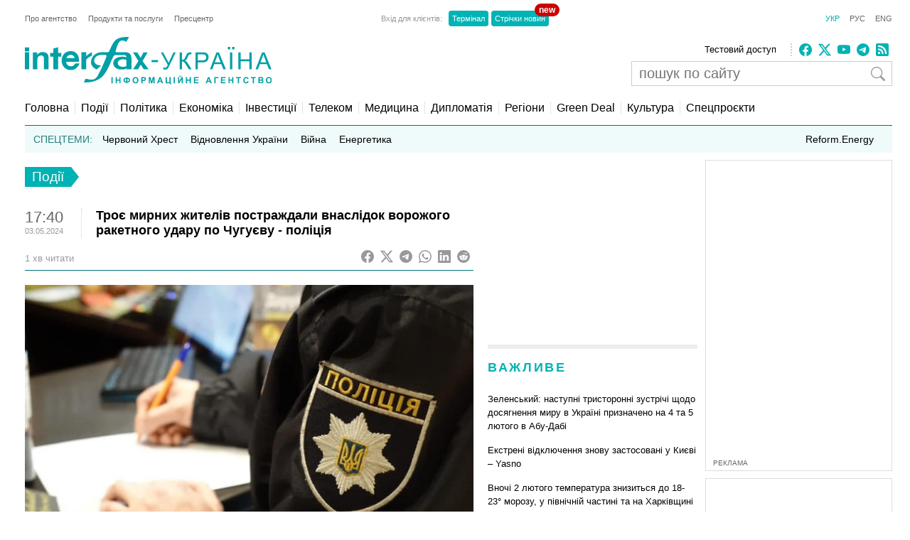

--- FILE ---
content_type: text/html; charset=utf-8
request_url: https://www.google.com/recaptcha/api2/aframe
body_size: 265
content:
<!DOCTYPE HTML><html><head><meta http-equiv="content-type" content="text/html; charset=UTF-8"></head><body><script nonce="r8s3dXXalXrrZsB6YlNheg">/** Anti-fraud and anti-abuse applications only. See google.com/recaptcha */ try{var clients={'sodar':'https://pagead2.googlesyndication.com/pagead/sodar?'};window.addEventListener("message",function(a){try{if(a.source===window.parent){var b=JSON.parse(a.data);var c=clients[b['id']];if(c){var d=document.createElement('img');d.src=c+b['params']+'&rc='+(localStorage.getItem("rc::a")?sessionStorage.getItem("rc::b"):"");window.document.body.appendChild(d);sessionStorage.setItem("rc::e",parseInt(sessionStorage.getItem("rc::e")||0)+1);localStorage.setItem("rc::h",'1769948080775');}}}catch(b){}});window.parent.postMessage("_grecaptcha_ready", "*");}catch(b){}</script></body></html>

--- FILE ---
content_type: application/x-javascript; charset=utf-8
request_url: https://servicer.idealmedia.io/685179/1?nocmp=1&sessionId=697f43b1-03ee0&sessionPage=1&sessionNumberWeek=1&sessionNumber=1&cbuster=1769948081638239599998&pvid=97957c8f-90e6-4f9d-9e57-e99108d4f002&implVersion=17&lct=1763554860&mp4=1&ap=1&consentStrLen=0&wlid=c144b494-da17-4fba-83c9-7403aa52b689&uniqId=0120b&niet=4g&nisd=false&jsp=head&evt=%5B%7B%22event%22%3A1%2C%22methods%22%3A%5B1%2C2%5D%7D%2C%7B%22event%22%3A2%2C%22methods%22%3A%5B1%2C2%5D%7D%5D&pv=5&jsv=es6&dpr=1&hashCommit=cbd500eb&apt=2024-05-03T17%3A40%3A13%2B03%3A00&tfre=22119&scale_metric_1=64.00&scale_metric_2=256.00&scale_metric_3=100.00&w=300&h=270&tl=150&tlp=1,2&sz=299x116&szp=1,2&szl=1;2&cxurl=https%3A%2F%2Finterfax.com.ua%2Fnews%2Fgeneral%2F984506.html&ref=&lu=https%3A%2F%2Finterfax.com.ua%2Fnews%2Fgeneral%2F984506.html
body_size: 1184
content:
var _mgq=_mgq||[];
_mgq.push(["IdealmediaLoadGoods685179_0120b",[
["tsn.ua","11978582","1","Україну накриє нова хвиля холоду: метеорологиня назвала дати","У деяких регіонах очікується до 20 градусів морозу.","0","","","","c0xNRSYgPTXucBh0e629y3x8NALA3hyGju5WphKmdAMwTJzDlndJxZG2sYQLxm7SJP9NESf5a0MfIieRFDqB_KZYqVzCSd5s-3-NMY7DW0Wa_Op2BOeDyHy2fpQpJqRS",{"i":"https://s-img.idealmedia.io/n/11978582/120x120/285x0x630x630/aHR0cDovL2ltZ2hvc3RzLmNvbS90LzUwOTE1My9hMWU2ZGU3ZDg2YWY4NjY5MGIwZDA1NmVmMjc3Mzk2ZC5qcGVn.webp?v=1769948081-MXVsxYXwMHbUTHRR8hOLCgD2jCIgrn47hpMJN5aSYFE","l":"https://clck.idealmedia.io/pnews/11978582/i/2906/pp/1/1?h=c0xNRSYgPTXucBh0e629y3x8NALA3hyGju5WphKmdAMwTJzDlndJxZG2sYQLxm7SJP9NESf5a0MfIieRFDqB_KZYqVzCSd5s-3-NMY7DW0Wa_Op2BOeDyHy2fpQpJqRS&utm_campaign=interfax.com.ua&utm_source=interfax.com.ua&utm_medium=referral&rid=964df865-ff67-11f0-935f-d404e6f97680&tt=Direct&att=3&afrd=296&iv=17&ct=1&gdprApplies=0&muid=q11FZgKRZ2e4&st=-300&mp4=1&h2=RGCnD2pppFaSHdacZpvmnoTb7XFiyzmF87A5iRFByjtkApNTXTADCUxIDol3FKO5_5gowLa8haMRwNFoxyVg8A**","adc":[],"sdl":0,"dl":"","category":"Общество Украины","dbbr":0,"bbrt":0,"type":"e","media-type":"static","clicktrackers":[],"cta":"Читати далі","cdt":"","tri":"964e0e45-ff67-11f0-935f-d404e6f97680","crid":"11978582"}],
["prozoro.net.ua","11978675","1","Порошенко розніс путіна після обстрілу Roshen: що видав","Експрезидент України Петро Порошенко емоційно відреагував на черговий злочинний обстріл російськими окупантами міст нашої країни.","0","","","","c0xNRSYgPTXucBh0e629y1RjkQwgJRZ2Nsi6sGhUD68S3lPZbdvs0QtNyT5DzNocJP9NESf5a0MfIieRFDqB_KZYqVzCSd5s-3-NMY7DW0WhcQxCbNjg0Hh_FB1meCB7",{"i":"https://s-img.idealmedia.io/n/11978675/120x120/34x0x1190x1190/aHR0cDovL2ltZ2hvc3RzLmNvbS90LzIwMjYtMDEvNTUyMDAxLzRlYjIwN2U2MWUwMWU2ZDljNWY3NzAzYWM5YmU3ZmI4LnBuZw.webp?v=1769948081-vQl7d4L2xgumDV3VB9h7hbjTE0-gRrdUC55YTvH6h5c","l":"https://clck.idealmedia.io/pnews/11978675/i/2906/pp/2/1?h=c0xNRSYgPTXucBh0e629y1RjkQwgJRZ2Nsi6sGhUD68S3lPZbdvs0QtNyT5DzNocJP9NESf5a0MfIieRFDqB_KZYqVzCSd5s-3-NMY7DW0WhcQxCbNjg0Hh_FB1meCB7&utm_campaign=interfax.com.ua&utm_source=interfax.com.ua&utm_medium=referral&rid=964df865-ff67-11f0-935f-d404e6f97680&tt=Direct&att=3&afrd=296&iv=17&ct=1&gdprApplies=0&muid=q11FZgKRZ2e4&st=-300&mp4=1&h2=RGCnD2pppFaSHdacZpvmnoTb7XFiyzmF87A5iRFByjtkApNTXTADCUxIDol3FKO5_5gowLa8haMRwNFoxyVg8A**","adc":[],"sdl":0,"dl":"","category":"Общество","dbbr":1,"bbrt":0,"type":"e","media-type":"static","clicktrackers":[],"cta":"Читати далі","cdt":"","tri":"964e0e54-ff67-11f0-935f-d404e6f97680","crid":"11978675"}],],
{"awc":{},"dt":"desktop","ts":"","tt":"Direct","isBot":1,"h2":"RGCnD2pppFaSHdacZpvmnoTb7XFiyzmF87A5iRFByjtkApNTXTADCUxIDol3FKO5_5gowLa8haMRwNFoxyVg8A**","ats":0,"rid":"964df865-ff67-11f0-935f-d404e6f97680","pvid":"97957c8f-90e6-4f9d-9e57-e99108d4f002","iv":17,"brid":32,"muidn":"q11FZgKRZ2e4","dnt":2,"cv":2,"afrd":296,"consent":true,"adv_src_id":14670}]);
_mgqp();


--- FILE ---
content_type: application/x-javascript; charset=utf-8
request_url: https://servicer.idealmedia.io/688608/1?cmpreason=wvz&sessionId=697f43b1-03ee0&sessionPage=1&sessionNumberWeek=1&sessionNumber=1&cbuster=1769948081603488846072&pvid=97957c8f-90e6-4f9d-9e57-e99108d4f002&implVersion=17&lct=1763554860&mp4=1&ap=1&consentStrLen=0&wlid=fdbf584c-1af7-4744-9e5d-0d0aec6fb0b7&uniqId=05a94&niet=4g&nisd=false&jsp=head&evt=%5B%7B%22event%22%3A1%2C%22methods%22%3A%5B1%2C2%5D%7D%2C%7B%22event%22%3A2%2C%22methods%22%3A%5B1%2C2%5D%7D%5D&pv=5&jsv=es6&dpr=1&hashCommit=cbd500eb&apt=2024-05-03T17%3A40%3A13%2B03%3A00&tfre=22085&scale_metric_1=64.00&scale_metric_2=256.00&scale_metric_3=100.00&w=240&h=548&tli=1&sz=240x132&szp=1,2,3,4&szl=1;2;3;4&cxurl=https%3A%2F%2Finterfax.com.ua%2Fnews%2Fgeneral%2F984506.html&ref=&lu=https%3A%2F%2Finterfax.com.ua%2Fnews%2Fgeneral%2F984506.html
body_size: 1845
content:
var _mgq=_mgq||[];
_mgq.push(["IdealmediaLoadGoods688608_05a94",[
["portal.lviv.ua","11965710","1","Гарні новини: Сирський зробив заяву про мобілізацію в Україні","Ситуація з мобілізацією в Україні зараз покращилась, а рівень втрат серед особового складу ЗСУ знизився на 13%","0","","","","c0xNRSYgPTXucBh0e629y2Ks9cbwbIJMflF0IwJqwnjgKl4bFAzjcZmUA8KNG2tGJP9NESf5a0MfIieRFDqB_KZYqVzCSd5s-3-NMY7DW0XBx2owRgHb-zVj9Dc-8qUb",{"i":"https://s-img.idealmedia.io/n/11965710/90x90/71x0x581x581/aHR0cDovL2ltZ2hvc3RzLmNvbS90LzIwMjYtMDEvNDI1MDk2LzBhNjkzNTNkMjA0OTM2NWVmZmQyNTA3YjMxNjFlOTEwLmpwZWc.webp?v=1769948081-VfJcBzf_tGCweEhUgECOlahxayWtNp0t9mBnJyhouZ4","l":"https://clck.idealmedia.io/pnews/11965710/i/3160/pp/1/1?h=c0xNRSYgPTXucBh0e629y2Ks9cbwbIJMflF0IwJqwnjgKl4bFAzjcZmUA8KNG2tGJP9NESf5a0MfIieRFDqB_KZYqVzCSd5s-3-NMY7DW0XBx2owRgHb-zVj9Dc-8qUb&utm_campaign=interfax.com.ua&utm_source=interfax.com.ua&utm_medium=referral&rid=964a7c85-ff67-11f0-935f-d404e6f97680&tt=Direct&att=3&afrd=296&iv=17&ct=1&gdprApplies=0&muid=q11FZXa8LZe4&st=-300&mp4=1&h2=RGCnD2pppFaSHdacZpvmnsy2GX6xlGXVu7txikoXAu9RGCPw-Jj4BtYdULfjGweqWZ1ZO-tw1p4XvU9aUf71HQ**","adc":[],"sdl":0,"dl":"","category":"Общество Украины","dbbr":0,"bbrt":0,"type":"e","media-type":"static","clicktrackers":[],"cta":"Читати далі","cdt":"","tri":"964a8ed6-ff67-11f0-935f-d404e6f97680","crid":"11965710"}],
["tsn.ua","11978582","1","Україну накриє нова хвиля холоду: метеорологиня назвала дати","У деяких регіонах очікується до 20 градусів морозу.","0","","","","c0xNRSYgPTXucBh0e629y0DpgY8_MQ5Bnufw1WTfMcLWKU2otZZoaxz3_HKTozMhJP9NESf5a0MfIieRFDqB_KZYqVzCSd5s-3-NMY7DW0UtIaTPMsK1xfMIurKfZFg1",{"i":"https://s-img.idealmedia.io/n/11978582/90x90/285x0x630x630/aHR0cDovL2ltZ2hvc3RzLmNvbS90LzUwOTE1My9hMWU2ZGU3ZDg2YWY4NjY5MGIwZDA1NmVmMjc3Mzk2ZC5qcGVn.webp?v=1769948081-n_eJGpQNlJq6myGT5fkYLuIU4uaHxxTDNs-EDJHLyAQ","l":"https://clck.idealmedia.io/pnews/11978582/i/3160/pp/2/1?h=c0xNRSYgPTXucBh0e629y0DpgY8_MQ5Bnufw1WTfMcLWKU2otZZoaxz3_HKTozMhJP9NESf5a0MfIieRFDqB_KZYqVzCSd5s-3-NMY7DW0UtIaTPMsK1xfMIurKfZFg1&utm_campaign=interfax.com.ua&utm_source=interfax.com.ua&utm_medium=referral&rid=964a7c85-ff67-11f0-935f-d404e6f97680&tt=Direct&att=3&afrd=296&iv=17&ct=1&gdprApplies=0&muid=q11FZXa8LZe4&st=-300&mp4=1&h2=RGCnD2pppFaSHdacZpvmnsy2GX6xlGXVu7txikoXAu9RGCPw-Jj4BtYdULfjGweqWZ1ZO-tw1p4XvU9aUf71HQ**","adc":[],"sdl":0,"dl":"","category":"Общество Украины","dbbr":0,"bbrt":0,"type":"e","media-type":"static","clicktrackers":[],"cta":"Читати далі","cdt":"","tri":"964a8edc-ff67-11f0-935f-d404e6f97680","crid":"11978582"}],
["tsn.ua","11982276","1","Розстріл 4 поліцейських: син стрільця зробив гучну заяву","В родині нападника висловили своє бачення трагічної ситуації.","0","","","","c0xNRSYgPTXucBh0e629y2akOtjsc1kygdR0goyggLFAtQQhs5dCcTKyOEFmct_wJP9NESf5a0MfIieRFDqB_KZYqVzCSd5s-3-NMY7DW0XnzV61IxTvrWK198KtCXNp",{"i":"https://s-img.idealmedia.io/n/11982276/90x90/208x0x630x630/aHR0cDovL2ltZ2hvc3RzLmNvbS90LzIwMjYtMDEvNTA5MTUzLzNhY2VlMjZjMDM4ODNjZmRmYmE0MzA4Mzc5ZjIwNjBlLmpwZWc.webp?v=1769948081-zDFsBVTZqTUnqCdFzpdVFylQkg0bddSz2vqgp0JyKSU","l":"https://clck.idealmedia.io/pnews/11982276/i/3160/pp/3/1?h=c0xNRSYgPTXucBh0e629y2akOtjsc1kygdR0goyggLFAtQQhs5dCcTKyOEFmct_wJP9NESf5a0MfIieRFDqB_KZYqVzCSd5s-3-NMY7DW0XnzV61IxTvrWK198KtCXNp&utm_campaign=interfax.com.ua&utm_source=interfax.com.ua&utm_medium=referral&rid=964a7c85-ff67-11f0-935f-d404e6f97680&tt=Direct&att=3&afrd=296&iv=17&ct=1&gdprApplies=0&muid=q11FZXa8LZe4&st=-300&mp4=1&h2=RGCnD2pppFaSHdacZpvmnsy2GX6xlGXVu7txikoXAu9RGCPw-Jj4BtYdULfjGweqWZ1ZO-tw1p4XvU9aUf71HQ**","adc":[],"sdl":0,"dl":"","category":"Общество Украины","dbbr":0,"bbrt":0,"type":"e","media-type":"static","clicktrackers":[],"cta":"Читати далі","cdt":"","tri":"964a8edf-ff67-11f0-935f-d404e6f97680","crid":"11982276"}],
["prozoro.net.ua","11978825","1","Відьма з'явилася на суді! Такої підтримки Леді Ю не очікували!","Під час розгляду апеляції Юлії Тимошенко у Вищому антикорупційному суді","0","","","","c0xNRSYgPTXucBh0e629yzS6MxRIT9y7rCm1SegP4vhq1kA9p-Zvt84_P5_MPN24JP9NESf5a0MfIieRFDqB_KZYqVzCSd5s-3-NMY7DW0XHvV06PQk7zB00xf3jxMho",{"i":"https://s-img.idealmedia.io/n/11978825/90x90/146x0x400x400/aHR0cDovL2ltZ2hvc3RzLmNvbS90LzIwMjYtMDEvNTUyMDAxL2QwYzY1ZTA2ZWU3NDVlZWY5YzcxMTQ3NGQ0MmYxNzYwLmpwZWc.webp?v=1769948081-GZwl5V5L-zZvP_35qVnC1vCM6HNtweOyYMCc_PCky8I","l":"https://clck.idealmedia.io/pnews/11978825/i/3160/pp/4/1?h=c0xNRSYgPTXucBh0e629yzS6MxRIT9y7rCm1SegP4vhq1kA9p-Zvt84_P5_MPN24JP9NESf5a0MfIieRFDqB_KZYqVzCSd5s-3-NMY7DW0XHvV06PQk7zB00xf3jxMho&utm_campaign=interfax.com.ua&utm_source=interfax.com.ua&utm_medium=referral&rid=964a7c85-ff67-11f0-935f-d404e6f97680&tt=Direct&att=3&afrd=296&iv=17&ct=1&gdprApplies=0&muid=q11FZXa8LZe4&st=-300&mp4=1&h2=RGCnD2pppFaSHdacZpvmnsy2GX6xlGXVu7txikoXAu9RGCPw-Jj4BtYdULfjGweqWZ1ZO-tw1p4XvU9aUf71HQ**","adc":[],"sdl":0,"dl":"","category":"Общество Украины","dbbr":1,"bbrt":0,"type":"e","media-type":"static","clicktrackers":[],"cta":"Читати далі","cdt":"","tri":"964a8ee1-ff67-11f0-935f-d404e6f97680","crid":"11978825"}],],
{"awc":{},"dt":"desktop","ts":"","tt":"Direct","isBot":1,"h2":"RGCnD2pppFaSHdacZpvmnsy2GX6xlGXVu7txikoXAu9RGCPw-Jj4BtYdULfjGweqWZ1ZO-tw1p4XvU9aUf71HQ**","ats":0,"rid":"964a7c85-ff67-11f0-935f-d404e6f97680","pvid":"97957c8f-90e6-4f9d-9e57-e99108d4f002","iv":17,"brid":32,"muidn":"q11FZXa8LZe4","dnt":2,"cv":2,"afrd":296,"consent":true,"adv_src_id":14670}]);
_mgqp();
